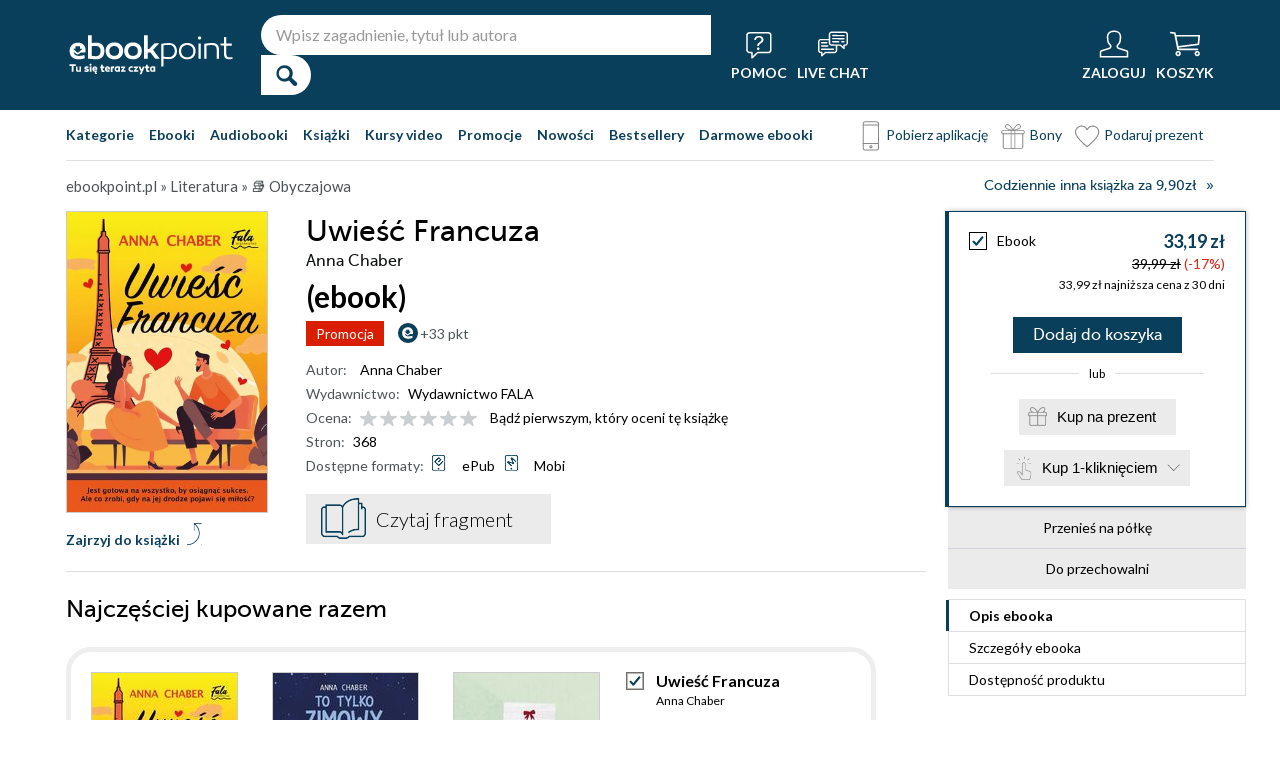

--- FILE ---
content_type: application/javascript
request_url: https://ebookpoint.pl/assets/js/cookieconsent-config.js
body_size: 2110
content:
import '../js/cookieconsent.umd.js';

const CAT_NECESSARY = "necessary";
const CAT_ANALYTICS = "statistics";
const CAT_ADVERTISEMENT = "marketing";
const CAT_FUNCTIONALITY = "preference";
const CAT_SECURITY = "security";

const SERVICE_AD_STORAGE = 'ad_storage'
const SERVICE_AD_USER_DATA = 'ad_user_data'
const SERVICE_AD_PERSONALIZATION = 'ad_personalization'
const SERVICE_ANALYTICS_STORAGE = 'analytics_storage'
const SERVICE_FUNCTIONALITY_STORAGE = 'functionality_storage'
const SERVICE_PERSONALIZATION_STORAGE = 'personalization_storage'
const SERVICE_SECURITY_STORAGE = 'security_storage'

// Set default consent to 'denied' (this should happen before changing any other dataLayer)

gtag('consent', 'default', {
    [SERVICE_AD_STORAGE]: 'denied',
    [SERVICE_AD_USER_DATA]: 'denied',
    [SERVICE_AD_PERSONALIZATION]: 'denied',
    [SERVICE_ANALYTICS_STORAGE]: 'denied',
    [SERVICE_FUNCTIONALITY_STORAGE]: 'denied',
    [SERVICE_PERSONALIZATION_STORAGE]: 'denied',
    [SERVICE_SECURITY_STORAGE]: 'denied',
});

/** 
 * Update gtag consent according to the users choices made in CookieConsent UI
 */
function updateGtagConsent() {
    gtag('consent', 'update', {
        [SERVICE_ANALYTICS_STORAGE]: CookieConsent.acceptedCategory(CAT_ANALYTICS) ? 'granted' : 'denied',
        [SERVICE_AD_STORAGE]: CookieConsent.acceptedCategory(CAT_ADVERTISEMENT) ? 'granted' : 'denied',
        [SERVICE_AD_USER_DATA]: CookieConsent.acceptedCategory(CAT_ADVERTISEMENT) ? 'granted' : 'denied',
        [SERVICE_AD_PERSONALIZATION]: CookieConsent.acceptedCategory(CAT_ADVERTISEMENT) ? 'granted' : 'denied',
        [SERVICE_FUNCTIONALITY_STORAGE]: CookieConsent.acceptedCategory(CAT_FUNCTIONALITY) ? 'granted' : 'denied',
        [SERVICE_PERSONALIZATION_STORAGE]: CookieConsent.acceptedCategory(CAT_FUNCTIONALITY) ? 'granted' : 'denied',
        [SERVICE_SECURITY_STORAGE]: CookieConsent.acceptedCategory(CAT_SECURITY) ? 'granted' : 'denied',
    });
    
}

/**
 * All config. options available here:
 * https://cookieconsent.orestbida.com/reference/configuration-reference.html
 */

CookieConsent.run({

    // Trigger consent update when user choices change
    onFirstConsent: () => {
        updateGtagConsent();
    },
    onConsent: () => {
        updateGtagConsent();
    },
    onChange: () => {
        updateGtagConsent();
    },

    categories: {
        [CAT_NECESSARY]: {
            enabled: true,  
            readOnly: true 
        },
        [CAT_FUNCTIONALITY]: {
            enabled: true,
            readOnly: false
        },
        [CAT_ADVERTISEMENT]: {
            enabled: true,
            readOnly: false
        },
        [CAT_ANALYTICS]: {
            
            autoClear: {
                cookies: [
                    {
                        name: /^_ga/,   // regex: match all cookies starting with '_ga'
                        domain: 'sensus.pl',
                    },
                    {
                        name: '_gid',   // string: exact cookie name
                        domain: 'sensus.pl',
                    },
                    {
                        name: /^_ga/,
                        domain: 'onepress.pl',
                    },
                    {
                        name: '_gid',
                        domain: 'onepress.pl',
                    },
                     {
                        name: /^_ga/,   // regex: match all cookies starting with '_ga'
                        domain: 'dlabystrzakow.pl',
                    },
                    {
                        name: '_gid',   // string: exact cookie name
                        domain: 'dlabystrzakow.pl',
                    },
                    {
                        name: /^_ga/,   // regex: match all cookies starting with '_ga'
                        domain: 'bezdroza.pl',
                    },
                    {
                        name: '_gid',   // string: exact cookie name
                        domain: 'bezdroza.pl',
                    },
                    {
                        name: /^_ga/,   // regex: match all cookies starting with '_ga'
                        domain: 'editio.pl',
                    },
                    {
                        name: '_gid',   // string: exact cookie name
                        domain: 'editio.pl',
                    },
                    {
                        name: /^_ga/,   // regex: match all cookies starting with '_ga'
                        domain: 'helion.pl',
                    },
                    {
                        name: '_gid',   // string: exact cookie name
                        domain: 'helion.pl',
                    },
                    {
                        name: /^_ga/,   // regex: match all cookies starting with '_ga'
                        domain: 'videopoint.pl',
                    },
                    {
                        name: '_gid',   // string: exact cookie name
                        domain: 'videopoint.pl',
                    },
                    {
                        name: /^_ga/,   // regex: match all cookies starting with '_ga'
                        domain: 'ebookpoint.pl',
                    },
                    {
                        name: '_gid',   // string: exact cookie name
                        domain: 'ebookpoint.pl',
                    }
                ],
                reloadPage: true
            },
            
            enabled: true,
            readOnly: false
        },
        [CAT_SECURITY]: {
            enabled: true,
            readOnly: false
        },
        unclasified: {
            enabled: true,
            readOnly: false
        },
        ignore: {
            enabled: true,
            readOnly: true
        }
    },

    language: {
        default: 'pl',
        translations: {
            pl: {
                consentModal: {
                    title: 'Niniejsza strona korzysta z plików cookie',
                    description: 'Wykorzystujemy pliki cookie do spersonalizowania treści i reklam, aby oferować funkcje społecznościowe i analizować ruch w naszej witrynie. Informacje o tym, jak korzystasz z naszej witryny, udostępniamy partnerom społecznościowym, reklamowym i analitycznym. Partnerzy mogą połączyć te informacje z innymi danymi otrzymanymi od Ciebie lub uzyskanymi podczas korzystania z ich usług.',
                    acceptAllBtn: 'Zezwól na wszystkie',
                    acceptNecessaryBtn: 'Odmowa',
                    showPreferencesBtn: 'Spersonalizuj'
                },
                preferencesModal: {
                    title: 'Zarządzaj preferencjami cookie',
                    acceptAllBtn: 'Zezwól na wszystkie',
                    acceptNecessaryBtn: 'Odrzuć wszystkie',
                    savePreferencesBtn: 'Akceptuj zaznaczone',
                    closeIconLabel: 'Zamknij',
                    sections: [
                        {
                            title: 'Niezbędne',
                            description: 'Niezbędne pliki cookie przyczyniają się do użyteczności strony poprzez umożliwianie podstawowych funkcji takich jak nawigacja na stronie i dostęp do bezpiecznych obszarów strony internetowej. Strona internetowa nie może funkcjonować poprawnie bez tych ciasteczek.',
                            linkedCategory: CAT_NECESSARY
                        },
                        {
                            title: 'Preferencje',
                            description: 'Pliki cookie dotyczące preferencji umożliwiają stronie zapamiętanie informacji, które zmieniają wygląd lub funkcjonowanie strony, np. preferowany język lub region, w którym znajduje się użytkownik.',
                            linkedCategory: CAT_FUNCTIONALITY
                        },
                        {
                            title: 'Marketing',
                            description: 'Marketingowe pliki cookie stosowane są w celu śledzenia użytkowników na stronach internetowych. Celem jest wyświetlanie reklam, które są istotne i interesujące dla poszczególnych użytkowników i tym samym bardziej cenne dla wydawców i reklamodawców strony trzeciej.',
                            linkedCategory: CAT_ADVERTISEMENT
                        },
                        {
                            title: 'Analityka',
                            description: 'Analityczne pliki cookie stosowane są w celu zmierzenia ilości wizyt i zebrania informacji o źródłach ruchu. Celem jest zdobycie informacji które strony są najbardziej popularne lub jak odwiedzający poruszają się po witrynie.',
                            linkedCategory: CAT_ANALYTICS
                        },
                        {
                            title: 'Niesklasyfikowane',
                            description: 'Nieklasyfikowane pliki cookie, to pliki, które są w procesie klasyfikowania, wraz z dostawcami poszczególnych ciasteczek.',
                            linkedCategory: 'unclasified'
                        }
                    ]
                }
            }
        }
    }
});

--- FILE ---
content_type: application/javascript
request_url: https://ebookpoint.pl/assets/js/email_notifications.js?k1
body_size: 1736
content:
$(document).ready(function () {
    $('.powiadomMnie, .powiadomMniePL').click(function (event) {
        event.preventDefault();

        let powiadom_type = $(this).attr('data-powiadom-info');
        let powiadom_troya = $(this).attr('data-powiadom-troya');
        let powiadom_status = $(this).attr('data-powiadom-status') || 1;

        let form = document.querySelector("#notify-form");
        let form_troya = document.querySelector("#notify-form-troya");
        let form_info_text = document.querySelector("#notify-form-info-text");
        let form_accept_text = document.querySelector("#notify-form-accept-text");
        let form_status = document.querySelector("#notify-form-status");
        let form_notify_type = document.querySelector("#notify-form-type");

        const accept_text = "Chcę otrzymać informację o dostępności książki.";

        if(powiadom_type == 'infoemail'){
            form_info_text.innerHTML = "Jeżeli chcesz otrzymać e-mailem informację jak książka będzie dostępna, wpisz poniżej swój adres e-mail.";
            form_accept_text.innerHTML = accept_text;
        }

        if(powiadom_type == 'wyczerpemail'){
            form_info_text.innerHTML = "Jeżeli chcesz otrzymać e-mailem informację jak książka będzie dostępna, wpisz poniżej swój adres e-mail.";
            form_accept_text.innerHTML = accept_text;
        }

        if(powiadom_type == 'audio_request'){
            form_info_text.innerHTML = "Jeżeli chcesz otrzymać e-mailem informację o dostępności audiobooka, wpisz poniżej swój adres e-mail.";
            form_accept_text.innerHTML = "Chcę otrzymać mailową informację o dostępności audiobooka.";
        }

        if(powiadom_type == 'info_pl'){
            form_info_text.innerHTML = "Jeżeli chcesz otrzymać e-mailem informację, gdy książka będzie dostępna w języku polskim, wpisz poniżej swój adres e-mail.";
            form_accept_text.innerHTML = accept_text;
        }

        form_notify_type.value = powiadom_type

        if(powiadom_troya != ''){
            form_troya.value = powiadom_troya;
        }

        if(powiadom_status != ''){
            form_status.value = powiadom_status;
        }

        $('.layerPowiadom').css('display', 'block');
        $('.popupLayerPowiadom').css('display', 'block');
    });

    $('.button_send_popup').on('click', function (event) {
        event.preventDefault();

        let ident = $("#notify-form #notify-form-troya").val();
        let email = $("#notify-form #notify-form-email").val();
        let status = $("#notify-form #notify-form-status").val();
        let notify_type = $("#notify-form #notify-form-type").val();
        status = parseInt(status);
        //let recaptcha_token = $('#recaptcha_token').val()

        let accept_rodo;
        let accept_newsletter;

        accept_rodo = $('#notify-form #accept_rodo').is(":checked");
        accept_newsletter = $('#notify-form #accept_newsletter').is(":checked") ? 1 : 0;

        if (email == '') {
            alert("Pole e-mail nie może być puste!");
            return false;
        }

        if (!accept_rodo) {
            alert("Zaznacz zgodę na informację o dostępności!");
            return false;
        }

        $.get("/api/email-notify", {
            "ident": ident,
            "email": email,
            "newsletter": accept_newsletter,
            "status": status,
            "notify_type": notify_type //,
            //"recaptcha_token": recaptcha_token
        }, function (data) {
            if(data.result > 0){
                $('#popup-container').find('.form').remove();
                $('#popup-container').append('<div class="text" style="text-align:center;padding:20px;">Dziękujemy za zgłoszenie. Otrzymasz e-mailem informację, kiedy książka będzie dostępna.</div>');
            };
        });
    });

    $('#tp_accept_personal_data').tooltip({
        items: 'a.tp_accept_personal_data_target',
        content: 'Administratorem danych osobowych jest Helion.pl Sp. z o.o.z siedzibą w Gliwicach (GRUPA HELION). Dane osobowe Użytkownika są przetwarzane w celu realizacji zamówienia, w celach analitycznych i statystycznych, realizacji obowiązków ustawowych, w celach marketingowych. Podanie danych osobowych jest dobrowolne, ale niezbędne dla celów świadczenia usług i realizacji umowy. Użytkownik ma prawo dostępu do treści swoich danych, w tym uzyskania ich kopii oraz prawo sprostowania, usunięcia, ograniczenia przetwarzania, prawo do przenoszenia danych, prawo wniesienia sprzeciwu. Więcej w <a href="/przewodnik/politykaprywatnosci.phtml" target="_blank" style="font-style:italic;" rel="nofollow">Polityce Prywatności &raquo;</a>',
        position: {
            my: "left+15 center",
            at: "right center"
        },
        close: function (event, ui) {
            ui.tooltip.hover(function () {
                $(this).stop(true).fadeTo(500, 1);
            }, function () {
                $(this).fadeOut('500', function () {
                    $(this).remove();
                });
            });
        }
    });

    $('#tp_accept_newsletter').tooltip({
        items: 'a.tp_accept_newsletter_target',
        content: 'Zgodę mogę wycofać w każdej chwili, a jej wycofanie nie wpływa na zgodność z prawem przetwarzania dokonanego przed jej wycofaniem. Administratorem danych osobowych jest Helion.pl Sp. z o.o.z siedzibą w Gliwicach (GRUPA HELION). Użytkownik ma prawo dostępu do treści swoich danych, w tym uzyskania ich kopii oraz prawo sprostowania, usunięcia, ograniczenia przetwarzania, prawo do przenoszenia danych, prawo wniesienia sprzeciwu. Więcej w <a href="/przewodnik/politykaprywatnosci.phtml" target="_blank" style="font-style:italic;" rel="nofollow">Polityce Prywatności &raquo;</a>',
        position: {
            my: "left+15 center",
            at: "right center"
        },
        close: function (event, ui) {
            ui.tooltip.hover(function () {
                $(this).stop(true).fadeTo(500, 1);
            }, function () {
                $(this).fadeOut('500', function () {
                    $(this).remove();
                });
            });
        }
    });
});